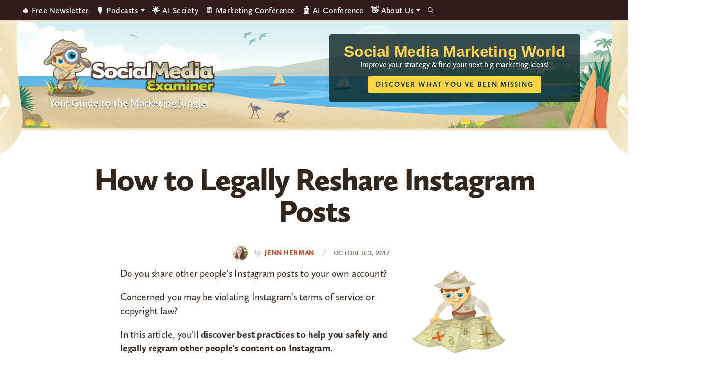

--- FILE ---
content_type: text/javascript; charset=utf-8
request_url: https://api.getdrip.com/client/track?url=%5Binstagram%5D&visitor_uuid=757f8eb06dc343e98db6b3d3bc4c54ec&_action=Visited%20a%20page&actual_url=https%3A%2F%2Fwww.socialmediaexaminer.com%2Freshare-instagram-posts-legally%2F&source=drip&drip_account_id=8668815&callback=Drip_706586657
body_size: -168
content:
Drip_706586657({ success: true, visitor_uuid: "757f8eb06dc343e98db6b3d3bc4c54ec", anonymous: true });

--- FILE ---
content_type: application/javascript
request_url: https://tag.getdrip.com/8668815.js
body_size: 2795
content:
/* 1c27e6933597fec9fcac4d744c6840d58897adf1 / 2026-01-15 22:35:54 +0000 */

if (window._dcfg && window._dcfg.account_uid) {
  console.error(`Double Drip script detected. Account '8668815' is overwriting account '${window._dcfg.account_uid}'.`);
}

var _dcq = _dcq || [];
var _dcs = _dcs || {};
_dcs.account = '8668815';
window._dcfg = {"account_id":32941,"account_uid":8668815,"success":true,"env":"production","url":"www.socialmediaexaminer.com","domain":"socialmediaexaminer.com","enable_third_party_cookies":true,"eu_consent_check_timezone":false,"pond_id":"drip-production","campaigns":[{"id":120781,"public_id":71918285},{"id":499359,"public_id":28217961},{"id":516027,"public_id":307430575},{"id":506335,"public_id":918078762},{"id":220262,"public_id":46790272},{"id":496708,"public_id":304885940},{"id":513154,"public_id":904332777},{"id":502787,"public_id":708532380},{"id":509067,"public_id":715518278},{"id":509064,"public_id":10839180},{"id":503188,"public_id":281779589},{"id":504522,"public_id":155424131},{"id":509068,"public_id":804561120},{"id":95011,"public_id":36989041},{"id":496710,"public_id":500145441},{"id":509066,"public_id":781742612}],"forms":[{"account_id":32941,"blacklisted_urls":"","button_text":"Get me access today!","description":"","headline":"Form #24","hide_on_mobile":false,"id":238526,"is_blacklist_enabled":false,"is_whitelist_enabled":false,"is_widget_enabled":false,"public_id":135250160,"teaser":null,"submit_text":"Submitting...","whitelisted_urls":"","blacklist":[],"whitelist":[]},{"account_id":32941,"blacklisted_urls":"","button_text":"Add me to the wait list!","description":"","headline":"Form #24","hide_on_mobile":false,"id":238497,"is_blacklist_enabled":false,"is_whitelist_enabled":false,"is_widget_enabled":false,"public_id":413007710,"teaser":null,"submit_text":"Submitting...","whitelisted_urls":"","blacklist":[],"whitelist":[]}],"goals":[{"id":5619,"public_id":30218617,"url":"http://www.socialmediaexaminer.com/smmworld/vt-thanks/"},{"id":23596,"public_id":219711142,"url":""},{"id":5620,"public_id":83546689,"url":"http://www.socialmediaexaminer.com/smmworld/next-year-thanks/"},{"id":5618,"public_id":5205258,"url":"https://www.socialmediaexaminer.com/smmworld/thanks/"},{"id":9888,"public_id":83805451,"url":"https://www.socialmediaexaminer.com/fbsummit/summit-thanks/"},{"id":12894,"public_id":679130959,"url":"https://www.socialmediaexaminer.com/gaseminar/thanks/"},{"id":12608,"public_id":22335448,"url":"https://society.socialmediaexaminer.com/getting-started/"},{"id":13014,"public_id":631876133,"url":"https://www.socialmediaexaminer.com/vmsummit/thanks/"},{"id":15843,"public_id":52515907,"url":"https://known.socialmediaexaminer.com/checkout/order-received/*"},{"id":15131,"public_id":512190492,"url":"https://www.socialmediaexaminer.com/fbsummit/summit-thanks/"},{"id":15000,"public_id":236824359,"url":"https://www.socialmediaexaminer.com/igsummit/thanks/"},{"id":15342,"public_id":28690894,"url":"http://socialmediaexaminer.com/ytsummit/thanks"},{"id":16542,"public_id":286738677,"url":"https://training.socialmediaexaminer.com/cartflows_step/thank*"},{"id":16728,"public_id":390495125,"url":"https://club.socialmediaexaminer.com/checkout/order-received/*"},{"id":17139,"public_id":782805690,"url":""},{"id":16891,"public_id":172627784,"url":""},{"id":17222,"public_id":697234704,"url":""},{"id":17421,"public_id":382390790,"url":""},{"id":17672,"public_id":825379337,"url":""},{"id":18873,"public_id":393877684,"url":""},{"id":21749,"public_id":563000208,"url":""},{"id":17451,"public_id":953236012,"url":""},{"id":21748,"public_id":573707201,"url":""},{"id":22057,"public_id":216946667,"url":""},{"id":21582,"public_id":273628691,"url":""},{"id":21949,"public_id":972863736,"url":""},{"id":21950,"public_id":24907472,"url":""},{"id":22058,"public_id":211143029,"url":""},{"id":22691,"public_id":459966590,"url":""},{"id":22693,"public_id":560793415,"url":""},{"id":22692,"public_id":829740951,"url":""},{"id":23042,"public_id":230535801,"url":""},{"id":23043,"public_id":274910332,"url":""},{"id":23321,"public_id":680089060,"url":""},{"id":23322,"public_id":272748777,"url":""}],"url_triggers":[{"rule_id":52046,"trigger_type":"visited_page","action":"Visited a page","id":85116326,"properties":{"url":"https://www.socialmediaexaminer.com/smmworld/**","trigger_id":85116326}},{"rule_id":52046,"trigger_type":"visited_page","action":"Visited a page","id":69225674,"properties":{"url":"https://www.socialmediaexaminer.com/smmworld/agenda/","trigger_id":69225674}},{"rule_id":52046,"trigger_type":"visited_page","action":"Visited a page","id":97514090,"properties":{"url":"https://www.socialmediaexaminer.com/smmworld/networking/","trigger_id":97514090}},{"rule_id":52046,"trigger_type":"visited_page","action":"Visited a page","id":86570212,"properties":{"url":"https://www.socialmediaexaminer.com/smmworld/testimonies/","trigger_id":86570212}},{"rule_id":52046,"trigger_type":"visited_page","action":"Visited a page","id":96423861,"properties":{"url":"https://www.socialmediaexaminer.com/smmworld/speakers/","trigger_id":96423861}},{"rule_id":52046,"trigger_type":"visited_page","action":"Visited a page","id":25960884,"properties":{"url":"https://www.socialmediaexaminer.com/smmworld/about/","trigger_id":25960884}},{"rule_id":52046,"trigger_type":"visited_page","action":"Visited a page","id":33342543,"properties":{"url":"https://www.socialmediaexaminer.com/smmworld/letter/","trigger_id":33342543}},{"rule_id":52046,"trigger_type":"visited_page","action":"Visited a page","id":57557774,"properties":{"url":"https://www.socialmediaexaminer.com/smmworld/questions/","trigger_id":57557774}},{"rule_id":52046,"trigger_type":"visited_page","action":"Visited a page","id":27430455,"properties":{"url":"https://www.socialmediaexaminer.com/smmworld/travel/","trigger_id":27430455}},{"rule_id":52046,"trigger_type":"visited_page","action":"Visited a page","id":47113239,"properties":{"url":"https://www.socialmediaexaminer.com/smmworld/hotel/","trigger_id":47113239}},{"rule_id":52046,"trigger_type":"visited_page","action":"Visited a page","id":27920046,"properties":{"url":"https://www.socialmediaexaminer.com/smmworld/about/","trigger_id":27920046}},{"rule_id":52046,"trigger_type":"visited_page","action":"Visited a page","id":53662030,"properties":{"url":"https://www.socialmediaexaminer.com/smmworld/register/","trigger_id":53662030}},{"rule_id":52331,"trigger_type":"visited_page","action":"Visited a page","id":64188464,"properties":{"url":"https://www.socialmediaexaminer.com/smmworld/why-sponsor/","trigger_id":64188464}},{"rule_id":52331,"trigger_type":"visited_page","action":"Visited a page","id":9263078,"properties":{"url":"https://www.socialmediaexaminer.com/smmworld/sponsoroptions/","trigger_id":9263078}},{"rule_id":52331,"trigger_type":"visited_page","action":"Visited a page","id":44162590,"properties":{"url":"https://www.socialmediaexaminer.com/smmworld/sponsorship-contact/","trigger_id":44162590}},{"rule_id":52465,"trigger_type":"visited_page","action":"Visited a page","id":67853219,"properties":{"url":"[instagram]","trigger_id":67853219}},{"rule_id":53496,"trigger_type":"visited_page","action":"Visited a page","id":83624303,"properties":{"url":"[facebook]","trigger_id":83624303}},{"rule_id":53497,"trigger_type":"visited_page","action":"Visited a page","id":24087110,"properties":{"url":"[twitter]","trigger_id":24087110}},{"rule_id":53498,"trigger_type":"visited_page","action":"Visited a page","id":65263859,"properties":{"url":"[linkedin]","trigger_id":65263859}},{"rule_id":53499,"trigger_type":"visited_page","action":"Visited a page","id":58587048,"properties":{"url":"[snapchat]","trigger_id":58587048}},{"rule_id":53502,"trigger_type":"visited_page","action":"Visited a page","id":24748185,"properties":{"url":"[pinterest]","trigger_id":24748185}},{"rule_id":53503,"trigger_type":"visited_page","action":"Visited a page","id":13251667,"properties":{"url":"[youtube]","trigger_id":13251667}},{"rule_id":53504,"trigger_type":"visited_page","action":"Visited a page","id":92466366,"properties":{"url":"[blog]","trigger_id":92466366}},{"rule_id":53505,"trigger_type":"visited_page","action":"Visited a page","id":58395493,"properties":{"url":"[podcast]","trigger_id":58395493}},{"rule_id":53506,"trigger_type":"visited_page","action":"Visited a page","id":53371751,"properties":{"url":"[^(l([^i][^v][^e][^-])|[^l])*video]","trigger_id":53371751}},{"rule_id":53701,"trigger_type":"visited_page","action":"Visited a page","id":68953370,"properties":{"url":"[live-video]","trigger_id":68953370}},{"rule_id":233356,"trigger_type":"visited_page","action":"Visited a page","id":116485889,"properties":{"url":"[clubhouse]","trigger_id":116485889}},{"rule_id":252883,"trigger_type":"visited_page","action":"Visited a page","id":317552459,"properties":{"url":"[tiktok]","trigger_id":317552459}},{"rule_id":252884,"trigger_type":"visited_page","action":"Visited a page","id":237805779,"properties":{"url":"[organic]","trigger_id":237805779}},{"rule_id":252885,"trigger_type":"visited_page","action":"Visited a page","id":268119576,"properties":{"url":"[ads]","trigger_id":268119576}},{"rule_id":291620,"trigger_type":"visited_page","action":"Visited a page","id":644131851,"properties":{"url":"[-ai]","trigger_id":644131851}},{"rule_id":291620,"trigger_type":"visited_page","action":"Visited a page","id":693142083,"properties":{"url":"[ai-]","trigger_id":693142083}},{"rule_id":299105,"trigger_type":"visited_page","action":"Visited a page","id":995787913,"properties":{"url":"https://www.socialmediaexaminer.com/smmworld/**","trigger_id":995787913}},{"rule_id":299107,"trigger_type":"visited_page","action":"Visited a page","id":957508909,"properties":{"url":"https://www.socialmediaexaminer.com/smmworld/allaccess/**","trigger_id":957508909}},{"rule_id":299107,"trigger_type":"visited_page","action":"Visited a page","id":804187112,"properties":{"url":"https://training.socialmediaexaminer.com/cartflows_step/world26/**","trigger_id":804187112}},{"rule_id":299108,"trigger_type":"visited_page","action":"Visited a page","id":587980556,"properties":{"url":"https://www.socialmediaexaminer.com/smmworld/marketer/**","trigger_id":587980556}},{"rule_id":299108,"trigger_type":"visited_page","action":"Visited a page","id":96415063,"properties":{"url":"https://training.socialmediaexaminer.com/cartflows_step/world26m/**","trigger_id":96415063}},{"rule_id":299109,"trigger_type":"visited_page","action":"Visited a page","id":307859133,"properties":{"url":"https://www.socialmediaexaminer.com/smmworld/virtual/**","trigger_id":307859133}},{"rule_id":299109,"trigger_type":"visited_page","action":"Visited a page","id":710270681,"properties":{"url":"https://training.socialmediaexaminer.com/cartflows_step/world26v/**","trigger_id":710270681}},{"rule_id":299112,"trigger_type":"visited_page","action":"Visited a page","id":338489611,"properties":{"url":"https://www.socialmediaexaminer.com/smmworld/register/**","trigger_id":338489611}},{"rule_id":299115,"trigger_type":"visited_page","action":"Visited a page","id":916270507,"properties":{"url":"https://training.socialmediaexaminer.com/cartflows_step/world26/**","trigger_id":916270507}},{"rule_id":299115,"trigger_type":"visited_page","action":"Visited a page","id":473088741,"properties":{"url":"https://training.socialmediaexaminer.com/cartflows_step/world26m/**","trigger_id":473088741}},{"rule_id":299115,"trigger_type":"visited_page","action":"Visited a page","id":750480479,"properties":{"url":"https://training.socialmediaexaminer.com/cartflows_step/world26v/**","trigger_id":750480479}},{"rule_id":299115,"trigger_type":"visited_page","action":"Visited a page","id":472303837,"properties":{"url":"https://training.socialmediaexaminer.com/cartflows_step/world26ai/**","trigger_id":472303837}},{"rule_id":299116,"trigger_type":"visited_page","action":"Visited a page","id":5970429,"properties":{"url":"https://www.socialmediaexaminer.com/smmworld/letter/**","trigger_id":5970429}},{"rule_id":299117,"trigger_type":"visited_page","action":"Visited a page","id":421843623,"properties":{"url":"https://www.socialmediaexaminer.com/smmworld/virtual/letter/**","trigger_id":421843623}},{"rule_id":299118,"trigger_type":"visited_page","action":"Visited a page","id":736977999,"properties":{"url":"https://www.socialmediaexaminer.com/smmworld/sample/**","trigger_id":736977999}},{"rule_id":300137,"trigger_type":"visited_page","action":"Visited a page","id":83642265,"properties":{"url":"https://training.socialmediaexaminer.com/cartflows_step/aisociety-checkout/**","trigger_id":83642265}},{"rule_id":300138,"trigger_type":"visited_page","action":"Visited a page","id":961233269,"properties":{"url":"https://www.socialmediaexaminer.com/aisociety/boss/**","trigger_id":961233269}},{"rule_id":300139,"trigger_type":"visited_page","action":"Visited a page","id":908317880,"properties":{"url":"https://www.socialmediaexaminer.com/aisociety/**","trigger_id":908317880}},{"rule_id":300140,"trigger_type":"visited_page","action":"Visited a page","id":777795162,"properties":{"url":"https://www.socialmediaexaminer.com/aisociety/sample/**","trigger_id":777795162}},{"rule_id":302668,"trigger_type":"visited_page","action":"Visited a page","id":424302740,"properties":{"url":"https://notego.ai/**","trigger_id":424302740}},{"rule_id":303020,"trigger_type":"visited_page","action":"Visited a page","id":811769859,"properties":{"url":"https://www.socialmediaexaminer.com/smmworld/hotel/**","trigger_id":811769859}},{"rule_id":303518,"trigger_type":"visited_page","action":"Visited a page","id":22668835,"properties":{"url":"https://www.socialmediaexaminer.com/aiworld/**","trigger_id":22668835}},{"rule_id":303519,"trigger_type":"visited_page","action":"Visited a page","id":444229598,"properties":{"url":"https://www.socialmediaexaminer.com/aiworld/register/**","trigger_id":444229598}},{"rule_id":303523,"trigger_type":"visited_page","action":"Visited a page","id":684105866,"properties":{"url":"https://www.socialmediaexaminer.com/aiworld/boss/**","trigger_id":684105866}},{"rule_id":303524,"trigger_type":"visited_page","action":"Visited a page","id":329070110,"properties":{"url":"https://www.socialmediaexaminer.com/aiworld/sample/**","trigger_id":329070110}},{"rule_id":303603,"trigger_type":"visited_page","action":"Visited a page","id":768961770,"properties":{"url":"https://training.socialmediaexaminer.com/cartflows_step/aiworld26/**","trigger_id":768961770}},{"rule_id":303603,"trigger_type":"visited_page","action":"Visited a page","id":242536911,"properties":{"url":"https://training.socialmediaexaminer.com/cartflows_step/world26m/**","trigger_id":242536911}},{"rule_id":303603,"trigger_type":"visited_page","action":"Visited a page","id":189355757,"properties":{"url":"https://training.socialmediaexaminer.com/cartflows_step/world26v/**","trigger_id":189355757}},{"rule_id":303603,"trigger_type":"visited_page","action":"Visited a page","id":33726545,"properties":{"url":"https://training.socialmediaexaminer.com/cartflows_step/world26ai/**","trigger_id":33726545}},{"rule_id":303518,"trigger_type":"visited_page","action":"Visited a page","id":607140489,"properties":{"url":"https://training.socialmediaexaminer.com/cartflows_step/aiworld26/**","trigger_id":607140489}}],"product_triggers":[{"trigger_type":"viewed_product"}],"lead_settings":{"product_benefits_path":"smmworld/","pricing_path":"smmworld/register/","careers_path":""},"enable_session_tracking":true};

  (function() {
    var dc = document.createElement('script');
    dc.type = 'text/javascript'; dc.async = true;
    dc.src = '//tag.getdrip.com/client.js';
    var s = document.getElementsByTagName('script')[0];
    s.parentNode.insertBefore(dc, s);
  })();



--- FILE ---
content_type: text/javascript; charset=utf-8
request_url: https://api.getdrip.com/client/events/visit?drip_account_id=8668815&referrer=&url=https%3A%2F%2Fwww.socialmediaexaminer.com%2Freshare-instagram-posts-legally%2F&domain=www.socialmediaexaminer.com&time_zone=UTC&enable_third_party_cookies=t&callback=Drip_430023927
body_size: 96
content:
Drip_430023927({ success: true, visitor_uuid: "757f8eb06dc343e98db6b3d3bc4c54ec" });

--- FILE ---
content_type: text/javascript; charset=utf-8
request_url: https://api.getdrip.com/client/track?url=https%3A%2F%2Fwww.socialmediaexaminer.com%2Freshare-instagram-posts-legally%2F&visitor_uuid=757f8eb06dc343e98db6b3d3bc4c54ec&_action=Started%20a%20new%20session&source=drip&drip_account_id=8668815&callback=Drip_332297988
body_size: -169
content:
Drip_332297988({ success: true, visitor_uuid: "757f8eb06dc343e98db6b3d3bc4c54ec", anonymous: true });